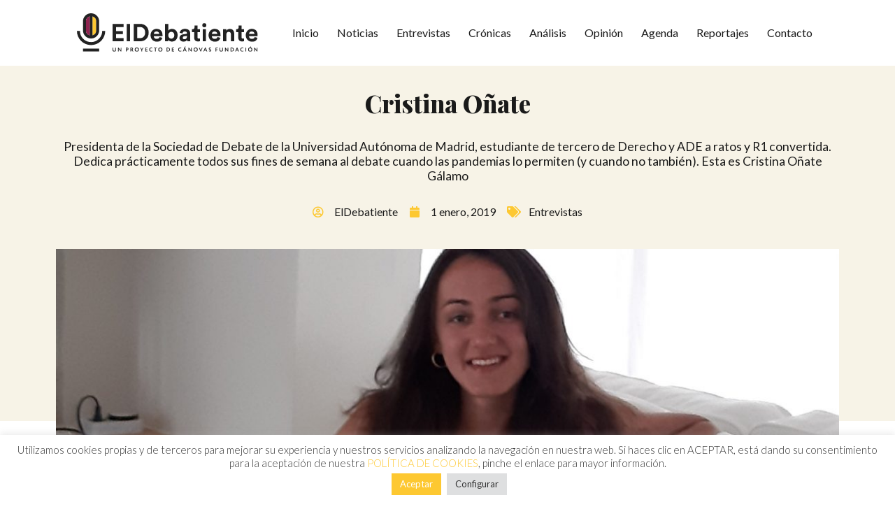

--- FILE ---
content_type: text/css
request_url: https://www.eldebatiente.es/wp-content/uploads/elementor/css/post-529.css?ver=1645784413
body_size: 8365
content:
.elementor-529 .elementor-element.elementor-element-029e3f4 > .elementor-container{min-height:13vh;}.elementor-529 .elementor-element.elementor-element-029e3f4 > .elementor-container > .elementor-column > .elementor-widget-wrap{align-content:center;align-items:center;}.elementor-529 .elementor-element.elementor-element-029e3f4 .elementor-repeater-item-104b6d2.jet-parallax-section__layout .jet-parallax-section__image{background-size:auto;}.elementor-529 .elementor-element.elementor-element-5688f42{text-align:left;}.elementor-529 .elementor-element.elementor-element-5688f42 img{width:250%;}.elementor-529 .elementor-element.elementor-element-b5b66b7 .elementor-menu-toggle{margin-left:auto;background-color:var( --e-global-color-accent );}.elementor-529 .elementor-element.elementor-element-b5b66b7 .elementor-nav-menu .elementor-item{font-family:var( --e-global-typography-ae081df-font-family ), Sans-serif;font-size:var( --e-global-typography-ae081df-font-size );font-weight:var( --e-global-typography-ae081df-font-weight );line-height:var( --e-global-typography-ae081df-line-height );letter-spacing:var( --e-global-typography-ae081df-letter-spacing );word-spacing:var( --e-global-typography-ae081df-word-spacing );}.elementor-529 .elementor-element.elementor-element-b5b66b7 .elementor-nav-menu--main .elementor-item{color:var( --e-global-color-primary );fill:var( --e-global-color-primary );padding-left:8px;padding-right:8px;}.elementor-529 .elementor-element.elementor-element-b5b66b7 .elementor-nav-menu--main .elementor-item:hover,
					.elementor-529 .elementor-element.elementor-element-b5b66b7 .elementor-nav-menu--main .elementor-item.elementor-item-active,
					.elementor-529 .elementor-element.elementor-element-b5b66b7 .elementor-nav-menu--main .elementor-item.highlighted,
					.elementor-529 .elementor-element.elementor-element-b5b66b7 .elementor-nav-menu--main .elementor-item:focus{color:var( --e-global-color-accent );fill:var( --e-global-color-accent );}.elementor-529 .elementor-element.elementor-element-b5b66b7 .elementor-nav-menu--main .elementor-item.elementor-item-active{color:var( --e-global-color-accent );}.elementor-529 .elementor-element.elementor-element-b5b66b7{--e-nav-menu-horizontal-menu-item-margin:calc( 0px / 2 );}.elementor-529 .elementor-element.elementor-element-b5b66b7 .elementor-nav-menu--main:not(.elementor-nav-menu--layout-horizontal) .elementor-nav-menu > li:not(:last-child){margin-bottom:0px;}.elementor-529 .elementor-element.elementor-element-b5b66b7 .elementor-nav-menu--dropdown a, .elementor-529 .elementor-element.elementor-element-b5b66b7 .elementor-menu-toggle{color:var( --e-global-color-primary );}.elementor-529 .elementor-element.elementor-element-b5b66b7 .elementor-nav-menu--dropdown a:hover,
					.elementor-529 .elementor-element.elementor-element-b5b66b7 .elementor-nav-menu--dropdown a.elementor-item-active,
					.elementor-529 .elementor-element.elementor-element-b5b66b7 .elementor-nav-menu--dropdown a.highlighted,
					.elementor-529 .elementor-element.elementor-element-b5b66b7 .elementor-menu-toggle:hover{color:var( --e-global-color-primary );}.elementor-529 .elementor-element.elementor-element-b5b66b7 .elementor-nav-menu--dropdown a:hover,
					.elementor-529 .elementor-element.elementor-element-b5b66b7 .elementor-nav-menu--dropdown a.elementor-item-active,
					.elementor-529 .elementor-element.elementor-element-b5b66b7 .elementor-nav-menu--dropdown a.highlighted{background-color:var( --e-global-color-accent );}.elementor-529 .elementor-element.elementor-element-b5b66b7 .elementor-nav-menu--dropdown a.elementor-item-active{color:var( --e-global-color-primary );background-color:var( --e-global-color-accent );}.elementor-529 .elementor-element.elementor-element-b5b66b7 .elementor-nav-menu--dropdown .elementor-item, .elementor-529 .elementor-element.elementor-element-b5b66b7 .elementor-nav-menu--dropdown  .elementor-sub-item{font-family:var( --e-global-typography-text-font-family ), Sans-serif;font-size:var( --e-global-typography-text-font-size );font-weight:var( --e-global-typography-text-font-weight );}.elementor-529 .elementor-element.elementor-element-b5b66b7 div.elementor-menu-toggle{color:var( --e-global-color-primary );}.elementor-529 .elementor-element.elementor-element-b5b66b7 div.elementor-menu-toggle svg{fill:var( --e-global-color-primary );}.elementor-529 .elementor-element.elementor-element-029e3f4:not(.elementor-motion-effects-element-type-background), .elementor-529 .elementor-element.elementor-element-029e3f4 > .elementor-motion-effects-container > .elementor-motion-effects-layer{background-color:var( --e-global-color-0e2e78c );}.elementor-529 .elementor-element.elementor-element-029e3f4{transition:background 0.3s, border 0.3s, border-radius 0.3s, box-shadow 0.3s;}.elementor-529 .elementor-element.elementor-element-029e3f4 > .elementor-background-overlay{transition:background 0.3s, border-radius 0.3s, opacity 0.3s;}@media(min-width:768px){.elementor-529 .elementor-element.elementor-element-4596523{width:26.667%;}.elementor-529 .elementor-element.elementor-element-5d54f29{width:73.333%;}}@media(max-width:1366px){.elementor-529 .elementor-element.elementor-element-b5b66b7 .elementor-nav-menu .elementor-item{font-size:var( --e-global-typography-ae081df-font-size );line-height:var( --e-global-typography-ae081df-line-height );letter-spacing:var( --e-global-typography-ae081df-letter-spacing );word-spacing:var( --e-global-typography-ae081df-word-spacing );}.elementor-529 .elementor-element.elementor-element-b5b66b7{--e-nav-menu-horizontal-menu-item-margin:calc( 10px / 2 );}.elementor-529 .elementor-element.elementor-element-b5b66b7 .elementor-nav-menu--main:not(.elementor-nav-menu--layout-horizontal) .elementor-nav-menu > li:not(:last-child){margin-bottom:10px;}.elementor-529 .elementor-element.elementor-element-b5b66b7 .elementor-nav-menu--dropdown .elementor-item, .elementor-529 .elementor-element.elementor-element-b5b66b7 .elementor-nav-menu--dropdown  .elementor-sub-item{font-size:var( --e-global-typography-text-font-size );}}@media(max-width:1200px){.elementor-529 .elementor-element.elementor-element-b5b66b7{--e-nav-menu-horizontal-menu-item-margin:calc( 0px / 2 );}.elementor-529 .elementor-element.elementor-element-b5b66b7 .elementor-nav-menu--main:not(.elementor-nav-menu--layout-horizontal) .elementor-nav-menu > li:not(:last-child){margin-bottom:0px;}.elementor-529 .elementor-element.elementor-element-b5b66b7 .elementor-nav-menu--main > .elementor-nav-menu > li > .elementor-nav-menu--dropdown, .elementor-529 .elementor-element.elementor-element-b5b66b7 .elementor-nav-menu__container.elementor-nav-menu--dropdown{margin-top:29px !important;}.elementor-529 .elementor-element.elementor-element-b5b66b7 .elementor-menu-toggle{border-radius:0px;}}@media(max-width:1024px){.elementor-529 .elementor-element.elementor-element-029e3f4 > .elementor-container{min-height:10vh;}.elementor-529 .elementor-element.elementor-element-b5b66b7 .elementor-nav-menu .elementor-item{font-size:var( --e-global-typography-ae081df-font-size );line-height:var( --e-global-typography-ae081df-line-height );letter-spacing:var( --e-global-typography-ae081df-letter-spacing );word-spacing:var( --e-global-typography-ae081df-word-spacing );}.elementor-529 .elementor-element.elementor-element-b5b66b7 .elementor-nav-menu--dropdown .elementor-item, .elementor-529 .elementor-element.elementor-element-b5b66b7 .elementor-nav-menu--dropdown  .elementor-sub-item{font-size:var( --e-global-typography-text-font-size );}}@media(max-width:767px){.elementor-529 .elementor-element.elementor-element-029e3f4 > .elementor-container{min-height:13vh;}.elementor-529 .elementor-element.elementor-element-4596523{width:70%;}.elementor-529 .elementor-element.elementor-element-5d54f29{width:30%;}.elementor-529 .elementor-element.elementor-element-b5b66b7 .elementor-nav-menu .elementor-item{font-size:var( --e-global-typography-ae081df-font-size );line-height:var( --e-global-typography-ae081df-line-height );letter-spacing:var( --e-global-typography-ae081df-letter-spacing );word-spacing:var( --e-global-typography-ae081df-word-spacing );}.elementor-529 .elementor-element.elementor-element-b5b66b7 .elementor-nav-menu--dropdown .elementor-item, .elementor-529 .elementor-element.elementor-element-b5b66b7 .elementor-nav-menu--dropdown  .elementor-sub-item{font-size:var( --e-global-typography-text-font-size );}}

--- FILE ---
content_type: text/css
request_url: https://www.eldebatiente.es/wp-content/uploads/elementor/css/post-526.css?ver=1645470530
body_size: 7404
content:
.elementor-526 .elementor-element.elementor-element-f309ace > .elementor-container{max-width:1140px;min-height:35vh;}.elementor-526 .elementor-element.elementor-element-f309ace .elementor-repeater-item-674d4d6.jet-parallax-section__layout .jet-parallax-section__image{background-size:auto;}.elementor-526 .elementor-element.elementor-element-be235b4{text-align:center;}.elementor-526 .elementor-element.elementor-element-be235b4 .elementor-heading-title{color:var( --e-global-color-primary );font-family:var( --e-global-typography-secondary-font-family ), Sans-serif;font-size:var( --e-global-typography-secondary-font-size );font-weight:var( --e-global-typography-secondary-font-weight );line-height:var( --e-global-typography-secondary-line-height );}.elementor-526 .elementor-element.elementor-element-9406ae9 .elementor-widget-container{text-align:center;color:var( --e-global-color-primary );font-family:"Lato", Sans-serif;font-size:1.1em;font-weight:400;line-height:1.2em;}.elementor-526 .elementor-element.elementor-element-9406ae9 > .elementor-widget-container{margin:1% 0% 1% 0%;}.elementor-526 .elementor-element.elementor-element-8c6a487 .elementor-icon-list-icon i{color:var( --e-global-color-accent );font-size:16px;}.elementor-526 .elementor-element.elementor-element-8c6a487 .elementor-icon-list-icon svg{fill:var( --e-global-color-accent );--e-icon-list-icon-size:16px;}.elementor-526 .elementor-element.elementor-element-8c6a487 .elementor-icon-list-icon{width:16px;}body:not(.rtl) .elementor-526 .elementor-element.elementor-element-8c6a487 .elementor-icon-list-text{padding-left:15px;}body.rtl .elementor-526 .elementor-element.elementor-element-8c6a487 .elementor-icon-list-text{padding-right:15px;}.elementor-526 .elementor-element.elementor-element-8c6a487 .elementor-icon-list-text, .elementor-526 .elementor-element.elementor-element-8c6a487 .elementor-icon-list-text a{color:var( --e-global-color-primary );}.elementor-526 .elementor-element.elementor-element-8c6a487 > .elementor-widget-container{margin:0% 0% 0% 0%;}.elementor-526 .elementor-element.elementor-element-f309ace:not(.elementor-motion-effects-element-type-background), .elementor-526 .elementor-element.elementor-element-f309ace > .elementor-motion-effects-container > .elementor-motion-effects-layer{background-color:var( --e-global-color-a5a8f4e );}.elementor-526 .elementor-element.elementor-element-f309ace{transition:background 0.3s, border 0.3s, border-radius 0.3s, box-shadow 0.3s;padding:0% 0% 20% 0%;}.elementor-526 .elementor-element.elementor-element-f309ace > .elementor-background-overlay{transition:background 0.3s, border-radius 0.3s, opacity 0.3s;}.elementor-526 .elementor-element.elementor-element-67db897 > .elementor-container{max-width:1140px;}.elementor-526 .elementor-element.elementor-element-67db897 .elementor-repeater-item-2886df2.jet-parallax-section__layout .jet-parallax-section__image{background-size:auto;}.elementor-526 .elementor-element.elementor-element-67db897{margin-top:-20%;margin-bottom:0%;}.elementor-526 .elementor-element.elementor-element-a694ca4 > .elementor-container{max-width:1000px;}.elementor-526 .elementor-element.elementor-element-a694ca4 .elementor-repeater-item-caaa34e.jet-parallax-section__layout .jet-parallax-section__image{background-size:auto;}.elementor-526 .elementor-element.elementor-element-a8fc79c{text-align:left;color:var( --e-global-color-primary );font-family:"Lato", Sans-serif;font-size:1em;font-weight:400;line-height:2em;}.elementor-526 .elementor-element.elementor-element-a694ca4{margin-top:5%;margin-bottom:5%;}.elementor-526 .elementor-element.elementor-element-bfd62d4 .elementor-repeater-item-3ba5b26.jet-parallax-section__layout .jet-parallax-section__image{background-size:auto;}.elementor-526 .elementor-element.elementor-element-4dea366{text-align:left;z-index:1;}.elementor-526 .elementor-element.elementor-element-4dea366 .elementor-heading-title{color:var( --e-global-color-primary );font-family:var( --e-global-typography-secondary-font-family ), Sans-serif;font-size:var( --e-global-typography-secondary-font-size );font-weight:var( --e-global-typography-secondary-font-weight );line-height:var( --e-global-typography-secondary-line-height );}.elementor-526 .elementor-element.elementor-element-4dea366 > .elementor-widget-container{margin:0% 0% -3% 0%;}.elementor-526 .elementor-element.elementor-element-d48218b{--divider-border-style:solid;--divider-color:var( --e-global-color-0e2e78c );--divider-border-width:20px;}.elementor-526 .elementor-element.elementor-element-d48218b .elementor-divider-separator{width:33%;margin:0 auto;margin-left:0;}.elementor-526 .elementor-element.elementor-element-d48218b .elementor-divider{text-align:left;padding-top:0px;padding-bottom:0px;}.elementor-526 .elementor-element.elementor-element-af0d386 > .elementor-widget-container > .jet-listing-grid > .jet-listing-grid__items{--columns:3;}.elementor-526 .elementor-element.elementor-element-af0d386 > .elementor-widget-container{margin:3% 0% 3% 0%;}.elementor-526 .elementor-element.elementor-element-bfd62d4:not(.elementor-motion-effects-element-type-background), .elementor-526 .elementor-element.elementor-element-bfd62d4 > .elementor-motion-effects-container > .elementor-motion-effects-layer{background-color:var( --e-global-color-accent );}.elementor-526 .elementor-element.elementor-element-bfd62d4{transition:background 0.3s, border 0.3s, border-radius 0.3s, box-shadow 0.3s;padding:5% 0% 5% 0%;}.elementor-526 .elementor-element.elementor-element-bfd62d4 > .elementor-background-overlay{transition:background 0.3s, border-radius 0.3s, opacity 0.3s;}@media(max-width:1366px){.elementor-526 .elementor-element.elementor-element-be235b4 .elementor-heading-title{font-size:var( --e-global-typography-secondary-font-size );line-height:var( --e-global-typography-secondary-line-height );}.elementor-526 .elementor-element.elementor-element-4dea366 .elementor-heading-title{font-size:var( --e-global-typography-secondary-font-size );line-height:var( --e-global-typography-secondary-line-height );}}@media(max-width:1024px){.elementor-526 .elementor-element.elementor-element-be235b4 .elementor-heading-title{font-size:var( --e-global-typography-secondary-font-size );line-height:var( --e-global-typography-secondary-line-height );}.elementor-526 .elementor-element.elementor-element-4dea366 .elementor-heading-title{font-size:var( --e-global-typography-secondary-font-size );line-height:var( --e-global-typography-secondary-line-height );}}@media(max-width:767px){.elementor-526 .elementor-element.elementor-element-f309ace > .elementor-container{min-height:50vh;}.elementor-526 .elementor-element.elementor-element-be235b4 .elementor-heading-title{font-size:var( --e-global-typography-secondary-font-size );line-height:var( --e-global-typography-secondary-line-height );}.elementor-526 .elementor-element.elementor-element-9406ae9 .elementor-widget-container{font-size:1em;}.elementor-526 .elementor-element.elementor-element-f309ace{padding:2% 0% 20% 0%;}.elementor-526 .elementor-element.elementor-element-4dea366 .elementor-heading-title{font-size:var( --e-global-typography-secondary-font-size );line-height:var( --e-global-typography-secondary-line-height );}.elementor-526 .elementor-element.elementor-element-d48218b .elementor-divider-separator{width:100%;}.elementor-526 .elementor-element.elementor-element-af0d386 > .elementor-widget-container > .jet-listing-grid > .jet-listing-grid__items{--columns:1;}}

--- FILE ---
content_type: text/css
request_url: https://www.eldebatiente.es/wp-content/uploads/elementor/css/post-319.css?ver=1645526302
body_size: 4788
content:
.elementor-319 .elementor-element.elementor-element-228c25a .elementor-repeater-item-e2b8e7d.jet-parallax-section__layout .jet-parallax-section__image{background-size:auto;}.elementor-319 .elementor-element.elementor-element-154911a > .elementor-element-populated{margin:0% 0% 0% 0%;--e-column-margin-right:0%;--e-column-margin-left:0%;padding:0px 0px 0px 0px;}.elementor-319 .elementor-element.elementor-element-7ed11ab > .elementor-container{min-height:100px;}.elementor-319 .elementor-element.elementor-element-7ed11ab .elementor-repeater-item-328cd31.jet-parallax-section__layout .jet-parallax-section__image{background-size:auto;}.elementor-319 .elementor-element.elementor-element-f55c35b .elementor-heading-title{color:var( --e-global-color-primary );font-family:var( --e-global-typography-46e50b3-font-family ), Sans-serif;font-size:var( --e-global-typography-46e50b3-font-size );font-weight:var( --e-global-typography-46e50b3-font-weight );line-height:var( --e-global-typography-46e50b3-line-height );letter-spacing:var( --e-global-typography-46e50b3-letter-spacing );word-spacing:var( --e-global-typography-46e50b3-word-spacing );}.elementor-319 .elementor-element.elementor-element-faa2de7 > .elementor-container{min-height:175px;}.elementor-319 .elementor-element.elementor-element-faa2de7 .elementor-repeater-item-328cd31.jet-parallax-section__layout .jet-parallax-section__image{background-size:auto;}.elementor-319 .elementor-element.elementor-element-8733710{text-align:left;color:var( --e-global-color-primary );font-family:var( --e-global-typography-text-font-family ), Sans-serif;font-size:var( --e-global-typography-text-font-size );font-weight:var( --e-global-typography-text-font-weight );line-height:var( --e-global-typography-text-line-height );}.elementor-319 .elementor-element.elementor-element-d34ff46 .elementor-repeater-item-643c9dd.jet-parallax-section__layout .jet-parallax-section__image{background-size:auto;}.elementor-319 .elementor-element.elementor-element-6ff9786 .elementor-button{font-family:"Lato", Sans-serif;font-size:1em;font-weight:700;text-transform:uppercase;line-height:1.2em;fill:var( --e-global-color-accent );color:var( --e-global-color-accent );background-color:#FDC83100;border-radius:0px 0px 0px 0px;}.elementor-319 .elementor-element.elementor-element-d34ff46{padding:2% 1% 2% 1%;}.elementor-319 .elementor-element.elementor-element-228c25a:not(.elementor-motion-effects-element-type-background), .elementor-319 .elementor-element.elementor-element-228c25a > .elementor-motion-effects-container > .elementor-motion-effects-layer{background-color:var( --e-global-color-0e2e78c );}.elementor-319 .elementor-element.elementor-element-228c25a{box-shadow:0px 0px 13px 0px rgba(0, 0, 0, 0.22);transition:background 0.3s, border 0.3s, border-radius 0.3s, box-shadow 0.3s;}.elementor-319 .elementor-element.elementor-element-228c25a > .elementor-background-overlay{transition:background 0.3s, border-radius 0.3s, opacity 0.3s;}@media(max-width:1366px){.elementor-319 .elementor-element.elementor-element-7ed11ab > .elementor-container{min-height:145px;}.elementor-319 .elementor-element.elementor-element-f55c35b .elementor-heading-title{font-size:var( --e-global-typography-46e50b3-font-size );line-height:var( --e-global-typography-46e50b3-line-height );letter-spacing:var( --e-global-typography-46e50b3-letter-spacing );word-spacing:var( --e-global-typography-46e50b3-word-spacing );}.elementor-319 .elementor-element.elementor-element-8733710{font-size:var( --e-global-typography-text-font-size );line-height:var( --e-global-typography-text-line-height );}}@media(max-width:1024px){.elementor-319 .elementor-element.elementor-element-7ed11ab > .elementor-container{min-height:145px;}.elementor-319 .elementor-element.elementor-element-f55c35b .elementor-heading-title{font-size:var( --e-global-typography-46e50b3-font-size );line-height:var( --e-global-typography-46e50b3-line-height );letter-spacing:var( --e-global-typography-46e50b3-letter-spacing );word-spacing:var( --e-global-typography-46e50b3-word-spacing );}.elementor-319 .elementor-element.elementor-element-8733710{font-size:var( --e-global-typography-text-font-size );line-height:var( --e-global-typography-text-line-height );}}@media(max-width:767px){.elementor-319 .elementor-element.elementor-element-7ed11ab > .elementor-container{min-height:0px;}.elementor-319 .elementor-element.elementor-element-f55c35b .elementor-heading-title{font-size:var( --e-global-typography-46e50b3-font-size );line-height:var( --e-global-typography-46e50b3-line-height );letter-spacing:var( --e-global-typography-46e50b3-letter-spacing );word-spacing:var( --e-global-typography-46e50b3-word-spacing );}.elementor-319 .elementor-element.elementor-element-8733710{font-size:var( --e-global-typography-text-font-size );line-height:var( --e-global-typography-text-line-height );}}

--- FILE ---
content_type: image/svg+xml
request_url: https://www.eldebatiente.es/wp-content/uploads/2022/01/el-debatiente-logotipo-blanco.svg
body_size: 13109
content:
<svg xmlns="http://www.w3.org/2000/svg" width="259.406" height="55.217" viewBox="0 0 259.406 55.217"><g id="Grupo_148" data-name="Grupo 148" transform="translate(-140.594 -71.783)"><g id="Grupo_117" data-name="Grupo 117" transform="translate(-8498.406 199)"><g id="Grupo_27" data-name="Grupo 27" transform="translate(8639 -101.698)"><path id="Trazado_45" data-name="Trazado 45" d="M165.833,266.992a20.309,20.309,0,0,1-20.286-20.286h4.318a15.968,15.968,0,1,0,31.936,0h4.318A20.309,20.309,0,0,1,165.833,266.992Z" transform="translate(-145.547 -246.706)" fill="#fff"></path></g><path id="Trazado_46" data-name="Trazado 46" d="M180.854,213.631v27.257a7.377,7.377,0,0,0,5.254-7.054V220.685A7.376,7.376,0,0,0,180.854,213.631Z" transform="translate(8480.545 -336.312)" fill="#fdc831"></path><path id="Trazado_47" data-name="Trazado 47" d="M170.844,206.48a11.6,11.6,0,0,0-11.591,11.59v13.149a11.591,11.591,0,0,0,23.182,0V218.07A11.6,11.6,0,0,0,170.844,206.48Zm-2.112,31.793a7.377,7.377,0,0,1-5.255-7.054V218.07a7.376,7.376,0,0,1,5.255-7.054Zm9.478-7.054a7.377,7.377,0,0,1-5.254,7.054V211.017a7.376,7.376,0,0,1,5.254,7.054Z" transform="translate(8488.442 -333.697)" fill="#fff"></path><rect id="Rect&#xE1;ngulo_17" data-name="Rect&#xE1;ngulo 17" width="4.283" height="23.173" transform="translate(8647.713 -72) rotate(-90)" fill="#fff"></rect><path id="Trazado_48" data-name="Trazado 48" d="M165.912,220.685v13.149a7.377,7.377,0,0,0,5.255,7.054V213.631A7.376,7.376,0,0,0,165.912,220.685Z" transform="translate(8486.008 -336.312)" fill="#8f224f"></path><g id="Grupo_116" data-name="Grupo 116"><path id="Trazado_49" data-name="Trazado 49" d="M226.31,255.651v-25.1h15.716v4.6H231.2v5.735H241v4.353h-9.8v5.805h10.831v4.6Z" transform="translate(8463.926 -342.499)" fill="#fff"></path><path id="Trazado_50" data-name="Trazado 50" d="M258.22,255.651v-25.1h4.708v25.1Z" transform="translate(8452.259 -342.499)" fill="#fff"></path><path id="Trazado_51" data-name="Trazado 51" d="M274.119,255.651v-25.1h8.991c7.15,0,12.389,4.637,12.389,12.566s-5.274,12.53-12.425,12.53Zm8.779-4.531c4.106,0,7.54-2.549,7.54-8s-3.4-8.035-7.5-8.035H279v16.035Z" transform="translate(8446.446 -342.499)" fill="#fff"></path><path id="Trazado_52" data-name="Trazado 52" d="M328.974,254.781a7.845,7.845,0,0,1-7.929,5.522c-4.778,0-8.991-3.434-8.991-9.31,0-5.557,4.106-9.168,8.566-9.168,5.381,0,8.6,3.434,8.6,9.027,0,.672-.07,1.38-.07,1.451h-12.46a4.241,4.241,0,0,0,4.389,3.965,3.846,3.846,0,0,0,3.964-2.655Zm-4.389-5.7c-.071-1.734-1.2-3.434-3.894-3.434a3.768,3.768,0,0,0-3.894,3.434Z" transform="translate(8432.576 -346.62)" fill="#fff"></path><path id="Trazado_53" data-name="Trazado 53" d="M344.969,255.651v-25.1h4.637v9.593a6.2,6.2,0,0,1,5.274-2.372c5.1,0,8.035,3.929,8.035,9.1,0,5.274-3.256,9.2-8.212,9.2a5.9,5.9,0,0,1-5.168-2.548v2.124Zm8.92-13.664c-2.371,0-4.354,1.734-4.354,4.92,0,3.15,1.982,4.955,4.354,4.955,2.407,0,4.319-1.769,4.319-4.955S356.3,241.988,353.889,241.988Z" transform="translate(8420.543 -342.499)" fill="#fff"></path><path id="Trazado_54" data-name="Trazado 54" d="M382.64,249.754l4.283-.637c.991-.141,1.309-.638,1.309-1.239,0-1.239-.956-2.265-2.938-2.265a3.091,3.091,0,0,0-3.327,2.832l-4.177-.885c.283-2.726,2.8-5.735,7.469-5.735,5.522,0,7.575,3.115,7.575,6.62v8.566a19.444,19.444,0,0,0,.212,2.761h-4.319a11.817,11.817,0,0,1-.177-2.089,5.819,5.819,0,0,1-5.132,2.585c-3.717,0-5.982-2.513-5.982-5.239C377.437,251.914,379.738,250.179,382.64,249.754Zm5.593,2.973v-.778l-3.929.6a2.2,2.2,0,0,0-2.159,2.195,2.043,2.043,0,0,0,2.265,2.017C386.393,256.763,388.233,255.808,388.233,252.728Z" transform="translate(8408.672 -346.62)" fill="#fff"></path><path id="Trazado_55" data-name="Trazado 55" d="M413.656,239.663h3.5v4.177h-3.5v7.292c0,1.522.708,2.017,2.054,2.017a6.818,6.818,0,0,0,1.451-.141V256.9a6.98,6.98,0,0,1-2.655.425c-3.4,0-5.522-2.018-5.522-5.38v-8.106h-3.15v-4.177h.885a2.509,2.509,0,0,0,2.69-2.761V234.46h4.248Z" transform="translate(8398.29 -343.927)" fill="#fff"></path><path id="Trazado_56" data-name="Trazado 56" d="M432,229.048a2.9,2.9,0,1,1-2.9,2.938A2.9,2.9,0,0,1,432,229.048ZM429.661,255.1V237.685h4.708V255.1Z" transform="translate(8389.785 -341.948)" fill="#fff"></path><path id="Trazado_57" data-name="Trazado 57" d="M460.185,254.781a7.844,7.844,0,0,1-7.929,5.522c-4.779,0-8.991-3.434-8.991-9.31,0-5.557,4.106-9.168,8.566-9.168,5.38,0,8.6,3.434,8.6,9.027,0,.672-.07,1.38-.07,1.451H447.9a4.241,4.241,0,0,0,4.389,3.965,3.846,3.846,0,0,0,3.964-2.655Zm-4.389-5.7c-.071-1.734-1.2-3.434-3.894-3.434a3.768,3.768,0,0,0-3.894,3.434Z" transform="translate(8384.604 -346.62)" fill="#fff"></path><path id="Trazado_58" data-name="Trazado 58" d="M480.888,259.813H476.18V242.4h4.566v2.159a5.785,5.785,0,0,1,5.026-2.619c4.318,0,6.3,3.079,6.3,6.9v10.973h-4.708V249.654c0-1.947-.956-3.469-3.221-3.469-2.053,0-3.256,1.593-3.256,3.61Z" transform="translate(8372.57 -346.661)" fill="#fff"></path><path id="Trazado_59" data-name="Trazado 59" d="M513.4,239.663h3.5v4.177h-3.5v7.292c0,1.522.708,2.017,2.053,2.017a6.819,6.819,0,0,0,1.451-.141V256.9a6.983,6.983,0,0,1-2.655.425c-3.4,0-5.522-2.018-5.522-5.38v-8.106h-3.15v-4.177h.885a2.509,2.509,0,0,0,2.69-2.761V234.46H513.4Z" transform="translate(8361.821 -343.927)" fill="#fff"></path><path id="Trazado_60" data-name="Trazado 60" d="M544.312,254.781a7.844,7.844,0,0,1-7.929,5.522c-4.778,0-8.991-3.434-8.991-9.31,0-5.557,4.106-9.168,8.566-9.168,5.38,0,8.6,3.434,8.6,9.027,0,.672-.07,1.38-.07,1.451h-12.46a4.242,4.242,0,0,0,4.389,3.965,3.847,3.847,0,0,0,3.965-2.655Zm-4.389-5.7c-.071-1.734-1.2-3.434-3.894-3.434a3.768,3.768,0,0,0-3.893,3.434Z" transform="translate(8353.847 -346.62)" fill="#fff"></path><path id="Trazado_61" data-name="Trazado 61" d="M230.935,287.813a2.143,2.143,0,0,1-2.232,2.417,2.238,2.238,0,0,1-2.393-2.473v-3.235h.988v3.027c0,1.052.434,1.759,1.405,1.759.851,0,1.252-.6,1.252-1.694v-3.091h.98Z" transform="translate(8463.926 -362.23)" fill="#fff"></path><path id="Trazado_62" data-name="Trazado 62" d="M242.485,290.142l-3.091-3.895v3.895h-.923v-5.621h.787l3.091,3.91v-3.91h.923v5.621Z" transform="translate(8459.479 -362.23)" fill="#fff"></path><path id="Trazado_63" data-name="Trazado 63" d="M256.236,290.133v-5.621c.313,0,1.2-.016,1.6-.016,1.654,0,2.176.883,2.176,1.806a1.859,1.859,0,0,1-2.055,1.823c-.169,0-.49,0-.731-.024v2.031Zm.988-4.7v1.727c.233.023.474.04.7.04.586,0,1.044-.281,1.044-.907,0-.586-.361-.875-1.035-.875C257.729,285.419,257.489,285.427,257.224,285.435Z" transform="translate(8452.984 -362.221)" fill="#fff"></path><path id="Trazado_64" data-name="Trazado 64" d="M266.511,290.133v-5.621c.313,0,1.55-.016,1.71-.016,1.533,0,2.04.763,2.04,1.734a1.626,1.626,0,0,1-1.084,1.606l1.759,2.3h-1.2l-1.55-2.1h-.69v2.1Zm.988-4.7v1.67h.643c.57,0,1.075-.289,1.075-.867,0-.442-.24-.819-1.044-.819C267.988,285.419,267.764,285.427,267.5,285.435Z" transform="translate(8449.228 -362.221)" fill="#fff"></path><path id="Trazado_65" data-name="Trazado 65" d="M279.266,284.382a2.8,2.8,0,0,1,2.931,2.9,2.832,2.832,0,0,1-2.931,2.9,2.788,2.788,0,0,1-2.923-2.9A2.825,2.825,0,0,1,279.266,284.382Zm0,4.873a1.839,1.839,0,0,0,1.887-1.975,1.885,1.885,0,1,0-3.766,0A1.9,1.9,0,0,0,279.266,289.255Z" transform="translate(8445.633 -362.179)" fill="#fff"></path><path id="Trazado_66" data-name="Trazado 66" d="M291.259,287.8v2.345h-.988V287.8l-1.983-3.276h1.124l1.4,2.352,1.382-2.352h1.068Z" transform="translate(8441.266 -362.23)" fill="#fff"></path><path id="Trazado_67" data-name="Trazado 67" d="M299.942,284.521h3.252v.923H300.93v1.4h2.024v.923H300.93v1.453h2.345v.924h-3.332Z" transform="translate(8437.005 -362.23)" fill="#fff"></path><path id="Trazado_68" data-name="Trazado 68" d="M313.788,289.545a2.59,2.59,0,0,1-1.8.634,2.9,2.9,0,0,1-.024-5.8,2.555,2.555,0,0,1,1.71.57l-.442.731a2.126,2.126,0,0,0-1.268-.377,1.812,1.812,0,0,0-1.831,1.975,1.867,1.867,0,0,0,1.943,1.975,2.189,2.189,0,0,0,1.333-.449Z" transform="translate(8433.66 -362.179)" fill="#fff"></path><path id="Trazado_69" data-name="Trazado 69" d="M319.467,284.521H324.1v.923h-1.823v4.7h-.988v-4.7h-1.823Z" transform="translate(8429.866 -362.23)" fill="#fff"></path><path id="Trazado_70" data-name="Trazado 70" d="M332.513,284.382a2.8,2.8,0,0,1,2.931,2.9,2.832,2.832,0,0,1-2.931,2.9,2.789,2.789,0,0,1-2.923-2.9A2.825,2.825,0,0,1,332.513,284.382Zm0,4.873a1.839,1.839,0,0,0,1.887-1.975,1.885,1.885,0,1,0-3.765,0A1.9,1.9,0,0,0,332.513,289.255Z" transform="translate(8426.165 -362.179)" fill="#fff"></path><path id="Trazado_71" data-name="Trazado 71" d="M348.355,284.507h.1c.337,0,1.14-.024,1.55-.024,2.248,0,3.155,1.293,3.155,2.778,0,1.582-1.077,2.883-3.22,2.883-.337,0-.963-.016-1.477-.016h-.113Zm.988.923V289.2c.273.017.5.017.634.017a1.9,1.9,0,0,0,2.144-1.96c0-1.132-.787-1.855-2.128-1.855C349.76,285.406,349.567,285.414,349.343,285.43Z" transform="translate(8419.305 -362.216)" fill="#fff"></path><path id="Trazado_72" data-name="Trazado 72" d="M360.262,284.521h3.252v.923H361.25v1.4h2.024v.923H361.25v1.453h2.345v.924h-3.332Z" transform="translate(8414.951 -362.23)" fill="#fff"></path><path id="Trazado_73" data-name="Trazado 73" d="M379.321,289.545a2.588,2.588,0,0,1-1.8.634,2.9,2.9,0,0,1-.024-5.8,2.555,2.555,0,0,1,1.71.57l-.442.731a2.128,2.128,0,0,0-1.269-.377,1.812,1.812,0,0,0-1.83,1.975,1.867,1.867,0,0,0,1.943,1.975,2.19,2.19,0,0,0,1.333-.449Z" transform="translate(8409.7 -362.179)" fill="#fff"></path><path id="Trazado_74" data-name="Trazado 74" d="M387.263,283.529h.867l2.376,5.637h-1.052l-.586-1.438h-2.4l-.586,1.438h-1Zm-.417,3.275h1.646l-.819-2Zm.426-3.508-.258-.554,1.719-.891.345.795Z" transform="translate(8405.948 -361.253)" fill="#fff"></path><path id="Trazado_75" data-name="Trazado 75" d="M401.618,290.142l-3.091-3.895v3.895H397.6v-5.621h.787l3.091,3.91v-3.91h.924v5.621Z" transform="translate(8401.299 -362.23)" fill="#fff"></path><path id="Trazado_76" data-name="Trazado 76" d="M412.421,284.382a2.8,2.8,0,0,1,2.931,2.9,2.832,2.832,0,0,1-2.931,2.9,2.789,2.789,0,0,1-2.923-2.9A2.825,2.825,0,0,1,412.421,284.382Zm0,4.873a1.84,1.84,0,0,0,1.887-1.975,1.885,1.885,0,1,0-3.766,0A1.9,1.9,0,0,0,412.421,289.255Z" transform="translate(8396.95 -362.179)" fill="#fff"></path><path id="Trazado_77" data-name="Trazado 77" d="M424.439,290.158h-.747l-2.312-5.637h1.052l1.67,4.167,1.6-4.167h.988Z" transform="translate(8392.605 -362.23)" fill="#fff"></path><path id="Trazado_78" data-name="Trazado 78" d="M433.9,284.5h.867l2.377,5.637H436.1l-.587-1.438h-2.4l-.586,1.438h-1Zm-.417,3.275h1.646l-.819-2Z" transform="translate(8388.896 -362.221)" fill="#fff"></path><path id="Trazado_79" data-name="Trazado 79" d="M443.715,285.931a1.592,1.592,0,0,1,1.75-1.549,2.161,2.161,0,0,1,1.606.6l-.53.738a1.3,1.3,0,0,0-1-.417c-.49,0-.787.249-.787.619,0,1.164,2.545.795,2.545,2.666a1.7,1.7,0,0,1-1.879,1.59,2.085,2.085,0,0,1-1.839-.883l.562-.674a1.692,1.692,0,0,0,1.292.634c.466,0,.82-.233.82-.658C446.261,287.489,443.715,287.762,443.715,285.931Z" transform="translate(8384.487 -362.179)" fill="#fff"></path><path id="Trazado_80" data-name="Trazado 80" d="M458.987,284.521H462.2v.923h-2.224v1.59h1.983v.924h-1.983v2.184h-.988Z" transform="translate(8378.856 -362.23)" fill="#fff"></path><path id="Trazado_81" data-name="Trazado 81" d="M472.811,287.813a2.143,2.143,0,0,1-2.232,2.417,2.238,2.238,0,0,1-2.393-2.473v-3.235h.987v3.027c0,1.052.434,1.759,1.406,1.759.851,0,1.252-.6,1.252-1.694v-3.091h.979Z" transform="translate(8375.493 -362.23)" fill="#fff"></path><path id="Trazado_82" data-name="Trazado 82" d="M484.36,290.142l-3.091-3.895v3.895h-.924v-5.621h.787l3.091,3.91v-3.91h.923v5.621Z" transform="translate(8371.048 -362.23)" fill="#fff"></path><path id="Trazado_83" data-name="Trazado 83" d="M492.9,284.507h.1c.337,0,1.14-.024,1.55-.024,2.248,0,3.155,1.293,3.155,2.778,0,1.582-1.076,2.883-3.22,2.883-.337,0-.964-.016-1.478-.016H492.9Zm.987.923V289.2c.273.017.5.017.635.017a1.9,1.9,0,0,0,2.144-1.96c0-1.132-.787-1.855-2.128-1.855C494.3,285.406,494.111,285.414,493.886,285.43Z" transform="translate(8366.458 -362.216)" fill="#fff"></path><path id="Trazado_84" data-name="Trazado 84" d="M505.74,284.5h.867l2.377,5.637h-1.052l-.586-1.438h-2.4l-.586,1.438h-1Zm-.418,3.275h1.646l-.819-2Z" transform="translate(8362.632 -362.221)" fill="#fff"></path><path id="Trazado_85" data-name="Trazado 85" d="M519.816,289.545a2.59,2.59,0,0,1-1.8.634,2.9,2.9,0,0,1-.024-5.8,2.557,2.557,0,0,1,1.71.57l-.442.731a2.126,2.126,0,0,0-1.268-.377,1.812,1.812,0,0,0-1.831,1.975,1.867,1.867,0,0,0,1.943,1.975,2.188,2.188,0,0,0,1.333-.449Z" transform="translate(8358.334 -362.179)" fill="#fff"></path><path id="Trazado_86" data-name="Trazado 86" d="M526.786,284.521h.988v5.621h-.988Z" transform="translate(8354.068 -362.23)" fill="#fff"></path><path id="Trazado_87" data-name="Trazado 87" d="M535.782,283.456a2.8,2.8,0,0,1,2.931,2.9,2.832,2.832,0,0,1-2.931,2.9,2.789,2.789,0,0,1-2.923-2.9A2.824,2.824,0,0,1,535.782,283.456Zm0,4.873a1.84,1.84,0,0,0,1.887-1.975,1.885,1.885,0,1,0-3.766,0A1.9,1.9,0,0,0,535.782,288.33Zm-.361-5.034-.257-.554,1.718-.891.346.795Z" transform="translate(8351.848 -361.253)" fill="#fff"></path><path id="Trazado_88" data-name="Trazado 88" d="M550.426,290.142l-3.091-3.895v3.895h-.924v-5.621h.787l3.091,3.91v-3.91h.923v5.621Z" transform="translate(8346.894 -362.23)" fill="#fff"></path></g></g></g></svg>

--- FILE ---
content_type: image/svg+xml
request_url: https://www.eldebatiente.es/wp-content/uploads/2022/01/el-debatiente-logotipo-positivo.svg
body_size: 13550
content:
<svg xmlns="http://www.w3.org/2000/svg" width="259.406" height="55.217" viewBox="0 0 259.406 55.217"><g id="Grupo_126" data-name="Grupo 126" transform="translate(-10814 -22)"><g id="Grupo_102" data-name="Grupo 102" transform="translate(10668.453 -184.48)"><g id="Grupo_34" data-name="Grupo 34" transform="translate(145.547 206.48)"><g id="Grupo_32" data-name="Grupo 32"><g id="Grupo_31" data-name="Grupo 31"><g id="Grupo_30" data-name="Grupo 30"><g id="Grupo_29" data-name="Grupo 29"><g id="Grupo_27" data-name="Grupo 27" transform="translate(0 25.519)"><path id="Trazado_45" data-name="Trazado 45" d="M165.833,266.992a20.309,20.309,0,0,1-20.286-20.286h4.318a15.968,15.968,0,1,0,31.936,0h4.318A20.309,20.309,0,0,1,165.833,266.992Z" transform="translate(-145.547 -246.706)" fill="#222"></path></g><g id="Grupo_28" data-name="Grupo 28" transform="translate(8.695)"><path id="Trazado_46" data-name="Trazado 46" d="M180.854,213.631v27.257a7.377,7.377,0,0,0,5.254-7.054V220.685A7.376,7.376,0,0,0,180.854,213.631Z" transform="translate(-167.151 -209.094)" fill="#fdc831"></path><path id="Trazado_47" data-name="Trazado 47" d="M170.844,206.48a11.6,11.6,0,0,0-11.591,11.59v13.149a11.591,11.591,0,0,0,23.182,0V218.07A11.6,11.6,0,0,0,170.844,206.48Zm-2.112,31.793a7.377,7.377,0,0,1-5.255-7.054V218.07a7.376,7.376,0,0,1,5.255-7.054Zm9.478-7.054a7.377,7.377,0,0,1-5.254,7.054V211.017a7.376,7.376,0,0,1,5.254,7.054Z" transform="translate(-159.253 -206.48)" fill="#222"></path></g></g><rect id="Rect&#xE1;ngulo_17" data-name="Rect&#xE1;ngulo 17" width="4.283" height="23.173" transform="translate(8.713 55.217) rotate(-90)" fill="#222"></rect></g></g><path id="Trazado_48" data-name="Trazado 48" d="M165.912,220.685v13.149a7.377,7.377,0,0,0,5.255,7.054V213.631A7.376,7.376,0,0,0,165.912,220.685Z" transform="translate(-152.993 -209.094)" fill="#8f224f"></path></g><g id="Grupo_33" data-name="Grupo 33" transform="translate(51.235 14.317)"><path id="Trazado_49" data-name="Trazado 49" d="M226.31,255.651v-25.1h15.716v4.6H231.2v5.735H241v4.353h-9.8v5.805h10.831v4.6Z" transform="translate(-226.31 -229.599)" fill="#222"></path><path id="Trazado_50" data-name="Trazado 50" d="M258.22,255.651v-25.1h4.708v25.1Z" transform="translate(-237.977 -229.599)" fill="#222"></path><path id="Trazado_51" data-name="Trazado 51" d="M274.119,255.651v-25.1h8.991c7.15,0,12.389,4.637,12.389,12.566s-5.274,12.53-12.425,12.53Zm8.779-4.531c4.106,0,7.54-2.549,7.54-8s-3.4-8.035-7.5-8.035H279v16.035Z" transform="translate(-243.789 -229.599)" fill="#222"></path><path id="Trazado_52" data-name="Trazado 52" d="M328.974,254.781a7.845,7.845,0,0,1-7.929,5.522c-4.778,0-8.991-3.434-8.991-9.31,0-5.557,4.106-9.168,8.566-9.168,5.381,0,8.6,3.434,8.6,9.027,0,.672-.07,1.38-.07,1.451h-12.46a4.241,4.241,0,0,0,4.389,3.965,3.846,3.846,0,0,0,3.964-2.655Zm-4.389-5.7c-.071-1.734-1.2-3.434-3.894-3.434a3.768,3.768,0,0,0-3.894,3.434Z" transform="translate(-257.659 -233.719)" fill="#222"></path><path id="Trazado_53" data-name="Trazado 53" d="M344.969,255.651v-25.1h4.637v9.593a6.2,6.2,0,0,1,5.274-2.372c5.1,0,8.035,3.929,8.035,9.1,0,5.274-3.256,9.2-8.212,9.2a5.9,5.9,0,0,1-5.168-2.548v2.124Zm8.92-13.664c-2.371,0-4.354,1.734-4.354,4.92,0,3.15,1.982,4.955,4.354,4.955,2.407,0,4.319-1.769,4.319-4.955S356.3,241.988,353.889,241.988Z" transform="translate(-269.693 -229.599)" fill="#222"></path><path id="Trazado_54" data-name="Trazado 54" d="M382.64,249.754l4.283-.637c.991-.141,1.309-.638,1.309-1.239,0-1.239-.956-2.265-2.938-2.265a3.091,3.091,0,0,0-3.327,2.832l-4.177-.885c.283-2.726,2.8-5.735,7.469-5.735,5.522,0,7.575,3.115,7.575,6.62v8.566a19.444,19.444,0,0,0,.212,2.761h-4.319a11.817,11.817,0,0,1-.177-2.089,5.819,5.819,0,0,1-5.132,2.585c-3.717,0-5.982-2.513-5.982-5.239C377.437,251.914,379.738,250.179,382.64,249.754Zm5.593,2.973v-.778l-3.929.6a2.2,2.2,0,0,0-2.159,2.195,2.043,2.043,0,0,0,2.265,2.017C386.393,256.763,388.233,255.808,388.233,252.728Z" transform="translate(-281.563 -233.719)" fill="#222"></path><path id="Trazado_55" data-name="Trazado 55" d="M413.656,239.663h3.5v4.177h-3.5v7.292c0,1.522.708,2.017,2.054,2.017a6.818,6.818,0,0,0,1.451-.141V256.9a6.98,6.98,0,0,1-2.655.425c-3.4,0-5.522-2.018-5.522-5.38v-8.106h-3.15v-4.177h.885a2.509,2.509,0,0,0,2.69-2.761V234.46h4.248Z" transform="translate(-291.945 -231.027)" fill="#222"></path><path id="Trazado_56" data-name="Trazado 56" d="M432,229.048a2.9,2.9,0,1,1-2.9,2.938A2.9,2.9,0,0,1,432,229.048ZM429.661,255.1V237.685h4.708V255.1Z" transform="translate(-300.45 -229.048)" fill="#222"></path><path id="Trazado_57" data-name="Trazado 57" d="M460.185,254.781a7.844,7.844,0,0,1-7.929,5.522c-4.779,0-8.991-3.434-8.991-9.31,0-5.557,4.106-9.168,8.566-9.168,5.38,0,8.6,3.434,8.6,9.027,0,.672-.07,1.38-.07,1.451H447.9a4.241,4.241,0,0,0,4.389,3.965,3.846,3.846,0,0,0,3.964-2.655Zm-4.389-5.7c-.071-1.734-1.2-3.434-3.894-3.434a3.768,3.768,0,0,0-3.894,3.434Z" transform="translate(-305.631 -233.719)" fill="#222"></path><path id="Trazado_58" data-name="Trazado 58" d="M480.888,259.813H476.18V242.4h4.566v2.159a5.785,5.785,0,0,1,5.026-2.619c4.318,0,6.3,3.079,6.3,6.9v10.973h-4.708V249.654c0-1.947-.956-3.469-3.221-3.469-2.053,0-3.256,1.593-3.256,3.61Z" transform="translate(-317.665 -233.76)" fill="#222"></path><path id="Trazado_59" data-name="Trazado 59" d="M513.4,239.663h3.5v4.177h-3.5v7.292c0,1.522.708,2.017,2.053,2.017a6.819,6.819,0,0,0,1.451-.141V256.9a6.983,6.983,0,0,1-2.655.425c-3.4,0-5.522-2.018-5.522-5.38v-8.106h-3.15v-4.177h.885a2.509,2.509,0,0,0,2.69-2.761V234.46H513.4Z" transform="translate(-328.414 -231.027)" fill="#222"></path><path id="Trazado_60" data-name="Trazado 60" d="M544.312,254.781a7.844,7.844,0,0,1-7.929,5.522c-4.778,0-8.991-3.434-8.991-9.31,0-5.557,4.106-9.168,8.566-9.168,5.38,0,8.6,3.434,8.6,9.027,0,.672-.07,1.38-.07,1.451h-12.46a4.242,4.242,0,0,0,4.389,3.965,3.847,3.847,0,0,0,3.965-2.655Zm-4.389-5.7c-.071-1.734-1.2-3.434-3.894-3.434a3.768,3.768,0,0,0-3.893,3.434Z" transform="translate(-336.388 -233.719)" fill="#222"></path></g></g><g id="Grupo_35" data-name="Grupo 35" transform="translate(196.782 254.294)"><path id="Trazado_61" data-name="Trazado 61" d="M230.935,287.813a2.143,2.143,0,0,1-2.232,2.417,2.238,2.238,0,0,1-2.393-2.473v-3.235h.988v3.027c0,1.052.434,1.759,1.405,1.759.851,0,1.252-.6,1.252-1.694v-3.091h.98Z" transform="translate(-226.31 -282.827)" fill="#222"></path><path id="Trazado_62" data-name="Trazado 62" d="M242.485,290.142l-3.091-3.895v3.895h-.923v-5.621h.787l3.091,3.91v-3.91h.923v5.621Z" transform="translate(-230.756 -282.827)" fill="#222"></path><path id="Trazado_63" data-name="Trazado 63" d="M256.236,290.133v-5.621c.313,0,1.2-.016,1.6-.016,1.654,0,2.176.883,2.176,1.806a1.859,1.859,0,0,1-2.055,1.823c-.169,0-.49,0-.731-.024v2.031Zm.988-4.7v1.727c.233.023.474.04.7.04.586,0,1.044-.281,1.044-.907,0-.586-.361-.875-1.035-.875C257.729,285.419,257.489,285.427,257.224,285.435Z" transform="translate(-237.251 -282.817)" fill="#222"></path><path id="Trazado_64" data-name="Trazado 64" d="M266.511,290.133v-5.621c.313,0,1.55-.016,1.71-.016,1.533,0,2.04.763,2.04,1.734a1.626,1.626,0,0,1-1.084,1.606l1.759,2.3h-1.2l-1.55-2.1h-.69v2.1Zm.988-4.7v1.67h.643c.57,0,1.075-.289,1.075-.867,0-.442-.24-.819-1.044-.819C267.988,285.419,267.764,285.427,267.5,285.435Z" transform="translate(-241.008 -282.817)" fill="#222"></path><path id="Trazado_65" data-name="Trazado 65" d="M279.266,284.382a2.8,2.8,0,0,1,2.931,2.9,2.832,2.832,0,0,1-2.931,2.9,2.788,2.788,0,0,1-2.923-2.9A2.825,2.825,0,0,1,279.266,284.382Zm0,4.873a1.839,1.839,0,0,0,1.887-1.975,1.885,1.885,0,1,0-3.766,0A1.9,1.9,0,0,0,279.266,289.255Z" transform="translate(-244.603 -282.776)" fill="#222"></path><path id="Trazado_66" data-name="Trazado 66" d="M291.259,287.8v2.345h-.988V287.8l-1.983-3.276h1.124l1.4,2.352,1.382-2.352h1.068Z" transform="translate(-248.97 -282.827)" fill="#222"></path><path id="Trazado_67" data-name="Trazado 67" d="M299.942,284.521h3.252v.923H300.93v1.4h2.024v.923H300.93v1.453h2.345v.924h-3.332Z" transform="translate(-253.231 -282.827)" fill="#222"></path><path id="Trazado_68" data-name="Trazado 68" d="M313.788,289.545a2.59,2.59,0,0,1-1.8.634,2.9,2.9,0,0,1-.024-5.8,2.555,2.555,0,0,1,1.71.57l-.442.731a2.126,2.126,0,0,0-1.268-.377,1.812,1.812,0,0,0-1.831,1.975,1.867,1.867,0,0,0,1.943,1.975,2.189,2.189,0,0,0,1.333-.449Z" transform="translate(-256.576 -282.776)" fill="#222"></path><path id="Trazado_69" data-name="Trazado 69" d="M319.467,284.521H324.1v.923h-1.823v4.7h-.988v-4.7h-1.823Z" transform="translate(-260.369 -282.827)" fill="#222"></path><path id="Trazado_70" data-name="Trazado 70" d="M332.513,284.382a2.8,2.8,0,0,1,2.931,2.9,2.832,2.832,0,0,1-2.931,2.9,2.789,2.789,0,0,1-2.923-2.9A2.825,2.825,0,0,1,332.513,284.382Zm0,4.873a1.839,1.839,0,0,0,1.887-1.975,1.885,1.885,0,1,0-3.765,0A1.9,1.9,0,0,0,332.513,289.255Z" transform="translate(-264.07 -282.776)" fill="#222"></path><path id="Trazado_71" data-name="Trazado 71" d="M348.355,284.507h.1c.337,0,1.14-.024,1.55-.024,2.248,0,3.155,1.293,3.155,2.778,0,1.582-1.077,2.883-3.22,2.883-.337,0-.963-.016-1.477-.016h-.113Zm.988.923V289.2c.273.017.5.017.634.017a1.9,1.9,0,0,0,2.144-1.96c0-1.132-.787-1.855-2.128-1.855C349.76,285.406,349.567,285.414,349.343,285.43Z" transform="translate(-270.931 -282.813)" fill="#222"></path><path id="Trazado_72" data-name="Trazado 72" d="M360.262,284.521h3.252v.923H361.25v1.4h2.024v.923H361.25v1.453h2.345v.924h-3.332Z" transform="translate(-275.284 -282.827)" fill="#222"></path><path id="Trazado_73" data-name="Trazado 73" d="M379.321,289.545a2.588,2.588,0,0,1-1.8.634,2.9,2.9,0,0,1-.024-5.8,2.555,2.555,0,0,1,1.71.57l-.442.731a2.128,2.128,0,0,0-1.269-.377,1.812,1.812,0,0,0-1.83,1.975,1.867,1.867,0,0,0,1.943,1.975,2.19,2.19,0,0,0,1.333-.449Z" transform="translate(-280.535 -282.776)" fill="#222"></path><path id="Trazado_74" data-name="Trazado 74" d="M387.263,283.529h.867l2.376,5.637h-1.052l-.586-1.438h-2.4l-.586,1.438h-1Zm-.417,3.275h1.646l-.819-2Zm.426-3.508-.258-.554,1.719-.891.345.795Z" transform="translate(-284.287 -281.85)" fill="#222"></path><path id="Trazado_75" data-name="Trazado 75" d="M401.618,290.142l-3.091-3.895v3.895H397.6v-5.621h.787l3.091,3.91v-3.91h.924v5.621Z" transform="translate(-288.937 -282.827)" fill="#222"></path><path id="Trazado_76" data-name="Trazado 76" d="M412.421,284.382a2.8,2.8,0,0,1,2.931,2.9,2.832,2.832,0,0,1-2.931,2.9,2.789,2.789,0,0,1-2.923-2.9A2.825,2.825,0,0,1,412.421,284.382Zm0,4.873a1.84,1.84,0,0,0,1.887-1.975,1.885,1.885,0,1,0-3.766,0A1.9,1.9,0,0,0,412.421,289.255Z" transform="translate(-293.285 -282.776)" fill="#222"></path><path id="Trazado_77" data-name="Trazado 77" d="M424.439,290.158h-.747l-2.312-5.637h1.052l1.67,4.167,1.6-4.167h.988Z" transform="translate(-297.629 -282.827)" fill="#222"></path><path id="Trazado_78" data-name="Trazado 78" d="M433.9,284.5h.867l2.377,5.637H436.1l-.587-1.438h-2.4l-.586,1.438h-1Zm-.417,3.275h1.646l-.819-2Z" transform="translate(-301.34 -282.817)" fill="#222"></path><path id="Trazado_79" data-name="Trazado 79" d="M443.715,285.931a1.592,1.592,0,0,1,1.75-1.549,2.161,2.161,0,0,1,1.606.6l-.53.738a1.3,1.3,0,0,0-1-.417c-.49,0-.787.249-.787.619,0,1.164,2.545.795,2.545,2.666a1.7,1.7,0,0,1-1.879,1.59,2.085,2.085,0,0,1-1.839-.883l.562-.674a1.692,1.692,0,0,0,1.292.634c.466,0,.82-.233.82-.658C446.261,287.489,443.715,287.762,443.715,285.931Z" transform="translate(-305.748 -282.776)" fill="#222"></path><path id="Trazado_80" data-name="Trazado 80" d="M458.987,284.521H462.2v.923h-2.224v1.59h1.983v.924h-1.983v2.184h-.988Z" transform="translate(-311.379 -282.827)" fill="#222"></path><path id="Trazado_81" data-name="Trazado 81" d="M472.811,287.813a2.143,2.143,0,0,1-2.232,2.417,2.238,2.238,0,0,1-2.393-2.473v-3.235h.987v3.027c0,1.052.434,1.759,1.406,1.759.851,0,1.252-.6,1.252-1.694v-3.091h.979Z" transform="translate(-314.742 -282.827)" fill="#222"></path><path id="Trazado_82" data-name="Trazado 82" d="M484.36,290.142l-3.091-3.895v3.895h-.924v-5.621h.787l3.091,3.91v-3.91h.923v5.621Z" transform="translate(-319.188 -282.827)" fill="#222"></path><path id="Trazado_83" data-name="Trazado 83" d="M492.9,284.507h.1c.337,0,1.14-.024,1.55-.024,2.248,0,3.155,1.293,3.155,2.778,0,1.582-1.076,2.883-3.22,2.883-.337,0-.964-.016-1.478-.016H492.9Zm.987.923V289.2c.273.017.5.017.635.017a1.9,1.9,0,0,0,2.144-1.96c0-1.132-.787-1.855-2.128-1.855C494.3,285.406,494.111,285.414,493.886,285.43Z" transform="translate(-323.777 -282.813)" fill="#222"></path><path id="Trazado_84" data-name="Trazado 84" d="M505.74,284.5h.867l2.377,5.637h-1.052l-.586-1.438h-2.4l-.586,1.438h-1Zm-.418,3.275h1.646l-.819-2Z" transform="translate(-327.603 -282.817)" fill="#222"></path><path id="Trazado_85" data-name="Trazado 85" d="M519.816,289.545a2.59,2.59,0,0,1-1.8.634,2.9,2.9,0,0,1-.024-5.8,2.557,2.557,0,0,1,1.71.57l-.442.731a2.126,2.126,0,0,0-1.268-.377,1.812,1.812,0,0,0-1.831,1.975,1.867,1.867,0,0,0,1.943,1.975,2.188,2.188,0,0,0,1.333-.449Z" transform="translate(-331.901 -282.776)" fill="#222"></path><path id="Trazado_86" data-name="Trazado 86" d="M526.786,284.521h.988v5.621h-.988Z" transform="translate(-336.167 -282.827)" fill="#222"></path><path id="Trazado_87" data-name="Trazado 87" d="M535.782,283.456a2.8,2.8,0,0,1,2.931,2.9,2.832,2.832,0,0,1-2.931,2.9,2.789,2.789,0,0,1-2.923-2.9A2.824,2.824,0,0,1,535.782,283.456Zm0,4.873a1.84,1.84,0,0,0,1.887-1.975,1.885,1.885,0,1,0-3.766,0A1.9,1.9,0,0,0,535.782,288.33Zm-.361-5.034-.257-.554,1.718-.891.346.795Z" transform="translate(-338.387 -281.85)" fill="#222"></path><path id="Trazado_88" data-name="Trazado 88" d="M550.426,290.142l-3.091-3.895v3.895h-.924v-5.621h.787l3.091,3.91v-3.91h.923v5.621Z" transform="translate(-343.342 -282.827)" fill="#222"></path></g></g></g></svg>